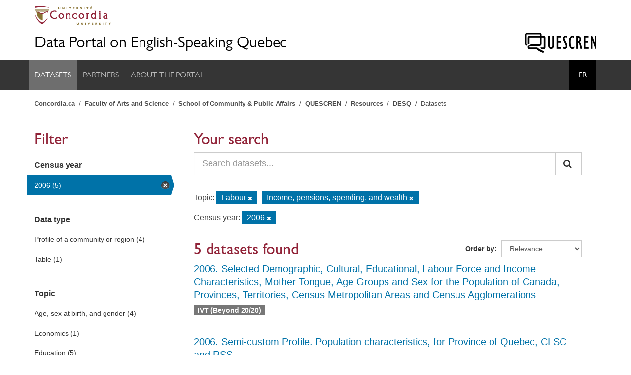

--- FILE ---
content_type: text/html; charset=utf-8
request_url: https://desq.quescren.ca/dataset/?topic=labour&census_year=2006&topic=income
body_size: 5089
content:
<!DOCTYPE html>
<!--[if IE 9]> <html lang="en" class="ie9"> <![endif]-->
<!--[if gt IE 8]><!--> <html lang="en"> <!--<![endif]-->
  <head>
    <meta charset="utf-8" />
      <meta name="generator" content="ckan 2.9.11" />
      <meta name="viewport" content="width=device-width, initial-scale=1.0">
    <title>Dataset - Data Portal on English-Speaking Quebec
</title>

    
    <link rel="shortcut icon" href="/images/favicon.ico" />
    
    
  
      
      
      
    
  

    


    
      
      
    

    
    <link href="/webassets/base/2471d0b8_main.css" rel="stylesheet"/>
<link href="/webassets/ckanext-scheming/728ec589_scheming_css.css" rel="stylesheet"/>
<link href="/webassets/ckanext-desq/911b7c64-desq.css" rel="stylesheet"/><style>
        .header-text-logo a {
  color: #fff;
}
      </style>
    
  </head>

  
  <body data-site-root="https://desq.quescren.ca/" data-locale-root="https://desq.quescren.ca/" >

    
    <div class="sr-only sr-only-focusable"><a href="#content">Skip to content</a></div>
  

  
    
        <div class="account-masthead">
            <div class="container">
                    <a class="concordia-logo-header" href="https://www.concordia.ca/" title="Concordia University"><img alt="Concordia University logo" src="/images/logo-concordia-university.png"></a>
                    <a class="quescren-logo-header" href="https://www.concordia.ca/artsci/scpa/quescren.html" title="QUESCREN"><img alt="QUESCREN logo" src="/images/logo-quescren-sm.png"></a>
                    <h1>
                        <a href="/">Data Portal on English-Speaking Quebec</a>
                    </h1>
                        <nav class="account not-authed" aria-label="Account">
                            <ul class="list-unstyled">
                            </ul>
                        </nav>
                
            </div>
        </div>
    <nav class="navbar navbar-static-top main-nav">
        <div class="container">
            <div class="navbar-right">
                <button data-target="#main-navigation-toggle" data-toggle="collapse" class="navbar-toggle collapsed" type="button" aria-label="expand or collapse" aria-expanded="false">
                    <span class="sr-only">Toggle navigation</span>
                    <span class="fa fa-bars"></span>
                </button>
            </div>
            <div class="collapse navbar-collapse" id="main-navigation-toggle">
                <ul class="nav navbar-nav">
                    <li class="active"><a href="/dataset/">Datasets</a></li><li><a href="/organization/">Partners</a></li><li><a href="/about">About the Portal</a></li>
                </ul>
                <ul class="nav navbar-nav navbar-right language-selector">
                    <li>
    <a href="/fr/dataset/?topic=labour&amp;census_year=2006&amp;topic=income" title="fr">Fr</a></li>
                </ul>
            </div>
        </div>
    </nav>

  
    <div class="main">
      <div id="content" class="container">
        
          
            <div class="flash-messages">
              
                
              
            </div>
          

          
            <div class="toolbar" role="navigation" aria-label="Breadcrumb">
              
    <ol class="breadcrumb">
        <li><a href="https://www.concordia.ca/">Concordia.ca</a></li>
<li><a href="https://www.concordia.ca/artsci.html">Faculty of Arts and Science</a></li>
<li><a href="https://www.concordia.ca/artsci/scpa.html">School of Community & Public Affairs</a></li>
<li><a href="https://www.concordia.ca/artsci/scpa/quescren.html">QUESCREN</a></li>
<li><a href="https://www.concordia.ca/artsci/scpa/quescren/resources.html">Resources</a></li>
        <li ><a href="/">DESQ</a></li>
            
  <li class="active"><a href="/dataset/">Datasets</a></li>

    </ol>

            </div>
          

          <div class="row wrapper">
            
            
            

            
              <aside class="secondary col-sm-3">
                
                
    <h2 class="filters-heading">Filter</h2>
    
  <div class="filters">
    <div>
      
        

    
    
	
	    
	    
		<section class="module module-narrow module-shallow">
		    
    <h3 class="module-heading">
        Census year
    </h3>

		    
            <nav aria-label="Census year">
                <ul class="list-unstyled nav nav-simple nav-facet">
                        <li class="nav-item active">
                            <a href="/dataset/?topic=labour&amp;topic=income">
                                <span class="item-label">2006</span>
                                <span class="item-count"> (5)</span>
                            </a>
                        </li>
                </ul>
            </nav>

            <p class="module-footer">
            </p>

		</section>
	    
	
    

      
        

    
    
	
	    
	    
		<section class="module module-narrow module-shallow">
		    
    <h3 class="module-heading">
        Data type
    </h3>

		    
            <nav aria-label="Data type">
                <ul class="list-unstyled nav nav-simple nav-facet">
                        <li class="nav-item">
                            <a href="/dataset/?topic=labour&amp;topic=income&amp;census_year=2006&amp;data_type=profile">
                                <span class="item-label">Profile of a community or region</span>
                                <span class="item-count"> (4)</span>
                            </a>
                        </li>
                        <li class="nav-item">
                            <a href="/dataset/?topic=labour&amp;topic=income&amp;census_year=2006&amp;data_type=table">
                                <span class="item-label">Table</span>
                                <span class="item-count"> (1)</span>
                            </a>
                        </li>
                </ul>
            </nav>

            <p class="module-footer">
            </p>

		</section>
	    
	
    

      
        

    
    
	
	    
	    
		<section class="module module-narrow module-shallow">
		    
    <h3 class="module-heading">
        Topic
    </h3>

		    
            <nav aria-label="Topic">
                <ul class="list-unstyled nav nav-simple nav-facet">
                        <li class="nav-item">
                            <a href="/dataset/?topic=labour&amp;topic=income&amp;census_year=2006&amp;topic=age_sex_gender">
                                <span class="item-label">Age, sex at birth, and gender</span>
                                <span class="item-count"> (4)</span>
                            </a>
                        </li>
                        <li class="nav-item">
                            <a href="/dataset/?topic=labour&amp;topic=income&amp;census_year=2006&amp;topic=economics">
                                <span class="item-label">Economics</span>
                                <span class="item-count"> (1)</span>
                            </a>
                        </li>
                        <li class="nav-item">
                            <a href="/dataset/?topic=labour&amp;topic=income&amp;census_year=2006&amp;topic=education">
                                <span class="item-label">Education</span>
                                <span class="item-count"> (5)</span>
                            </a>
                        </li>
                        <li class="nav-item">
                            <a href="/dataset/?topic=labour&amp;topic=income&amp;census_year=2006&amp;topic=ethnocultural_religious_diversity">
                                <span class="item-label">Ethnocultural and religious diversity</span>
                                <span class="item-count"> (1)</span>
                            </a>
                        </li>
                        <li class="nav-item">
                            <a href="/dataset/?topic=labour&amp;topic=income&amp;census_year=2006&amp;topic=families">
                                <span class="item-label">Families, households, and marital status</span>
                                <span class="item-count"> (3)</span>
                            </a>
                        </li>
                        <li class="nav-item">
                            <a href="/dataset/?topic=labour&amp;topic=income&amp;census_year=2006&amp;topic=housing">
                                <span class="item-label">Housing</span>
                                <span class="item-count"> (2)</span>
                            </a>
                        </li>
                        <li class="nav-item">
                            <a href="/dataset/?topic=labour&amp;topic=income&amp;census_year=2006&amp;topic=immigration">
                                <span class="item-label">Immigration, place of birth, and citizenship</span>
                                <span class="item-count"> (3)</span>
                            </a>
                        </li>
                        <li class="nav-item active">
                            <a href="/dataset/?topic=labour&amp;census_year=2006">
                                <span class="item-label">Income, pensions, spending, and wealth</span>
                                <span class="item-count"> (5)</span>
                            </a>
                        </li>
                        <li class="nav-item">
                            <a href="/dataset/?topic=labour&amp;topic=income&amp;census_year=2006&amp;topic=indigenous_peoples">
                                <span class="item-label">Indigenous peoples</span>
                                <span class="item-count"> (3)</span>
                            </a>
                        </li>
                        <li class="nav-item active">
                            <a href="/dataset/?topic=income&amp;census_year=2006">
                                <span class="item-label">Labour</span>
                                <span class="item-count"> (5)</span>
                            </a>
                        </li>
                        <li class="nav-item">
                            <a href="/dataset/?topic=labour&amp;topic=income&amp;census_year=2006&amp;topic=official_language_spoken">
                                <span class="item-label">Language — First official language spoken</span>
                                <span class="item-count"> (5)</span>
                            </a>
                        </li>
                        <li class="nav-item">
                            <a href="/dataset/?topic=labour&amp;topic=income&amp;census_year=2006&amp;topic=language_knowledge">
                                <span class="item-label">Language — Knowledge of languages</span>
                                <span class="item-count"> (3)</span>
                            </a>
                        </li>
                        <li class="nav-item">
                            <a href="/dataset/?topic=labour&amp;topic=income&amp;census_year=2006&amp;topic=language_home">
                                <span class="item-label">Language — Language at home</span>
                                <span class="item-count"> (3)</span>
                            </a>
                        </li>
                        <li class="nav-item">
                            <a href="/dataset/?topic=labour&amp;topic=income&amp;census_year=2006&amp;topic=language_work">
                                <span class="item-label">Language — Language at work</span>
                                <span class="item-count"> (1)</span>
                            </a>
                        </li>
                        <li class="nav-item">
                            <a href="/dataset/?topic=labour&amp;topic=income&amp;census_year=2006&amp;topic=mother_tongue">
                                <span class="item-label">Language — Mother tongue</span>
                                <span class="item-count"> (3)</span>
                            </a>
                        </li>
                        <li class="nav-item">
                            <a href="/dataset/?topic=labour&amp;topic=income&amp;census_year=2006&amp;topic=mobility_migration">
                                <span class="item-label">Mobility and migration</span>
                                <span class="item-count"> (3)</span>
                            </a>
                        </li>
                        <li class="nav-item">
                            <a href="/dataset/?topic=labour&amp;topic=income&amp;census_year=2006&amp;topic=population">
                                <span class="item-label">Population and demography</span>
                                <span class="item-count"> (4)</span>
                            </a>
                        </li>
                </ul>
            </nav>

            <p class="module-footer">
            </p>

		</section>
	    
	
    

      
        

    
    
	
	    
	    
		<section class="module module-narrow module-shallow">
		    
    <h3 class="module-heading">
        Geographical area
    </h3>

		    
            <nav aria-label="Geographical area">
                <ul class="list-unstyled nav nav-simple nav-facet">
                        <li class="nav-item">
                            <a href="/dataset/?topic=labour&amp;topic=income&amp;census_year=2006&amp;geo_area=cd">
                                <span class="item-label">Census division (CD)</span>
                                <span class="item-count"> (1)</span>
                            </a>
                        </li>
                        <li class="nav-item">
                            <a href="/dataset/?topic=labour&amp;topic=income&amp;census_year=2006&amp;geo_area=cma_ca_miz">
                                <span class="item-label">Census metropolitan area (CMA), census agglomeration (CA), or census metropolitan influenced zone (MIZ)</span>
                                <span class="item-count"> (1)</span>
                            </a>
                        </li>
                        <li class="nav-item">
                            <a href="/dataset/?topic=labour&amp;topic=income&amp;census_year=2006&amp;geo_area=csd">
                                <span class="item-label">Census subdivision (CSD)</span>
                                <span class="item-count"> (1)</span>
                            </a>
                        </li>
                        <li class="nav-item">
                            <a href="/dataset/?topic=labour&amp;topic=income&amp;census_year=2006&amp;geo_area=rss">
                                <span class="item-label">Health Region (RSS)</span>
                                <span class="item-count"> (3)</span>
                            </a>
                        </li>
                        <li class="nav-item">
                            <a href="/dataset/?topic=labour&amp;topic=income&amp;census_year=2006&amp;geo_area=clsc">
                                <span class="item-label">Local community services centre (CLSC)</span>
                                <span class="item-count"> (3)</span>
                            </a>
                        </li>
                        <li class="nav-item">
                            <a href="/dataset/?topic=labour&amp;topic=income&amp;census_year=2006&amp;geo_area=pr">
                                <span class="item-label">Province or territory (PR)</span>
                                <span class="item-count"> (5)</span>
                            </a>
                        </li>
                </ul>
            </nav>

            <p class="module-footer">
            </p>

		</section>
	    
	
    

      
        

    
    
	
	    
	    
		<section class="module module-narrow module-shallow">
		    
    <h3 class="module-heading">
        Format
    </h3>

		    
            <nav aria-label="Format">
                <ul class="list-unstyled nav nav-simple nav-facet">
                        <li class="nav-item">
                            <a href="/dataset/?topic=labour&amp;topic=income&amp;census_year=2006&amp;res_format=IVT+%28Beyond+20%2F20%29">
                                <span class="item-label">IVT (Beyond 20/20)</span>
                                <span class="item-count"> (5)</span>
                            </a>
                        </li>
                </ul>
            </nav>

            <p class="module-footer">
            </p>

		</section>
	    
	
    

      
        

    
    
	
	    
	    
		<section class="module module-narrow module-shallow">
		    
    <h3 class="module-heading">
        Language of dataset
    </h3>

		    
            <nav aria-label="Language of dataset">
                <ul class="list-unstyled nav nav-simple nav-facet">
                        <li class="nav-item">
                            <a href="/dataset/?topic=labour&amp;topic=income&amp;census_year=2006&amp;language=en">
                                <span class="item-label">English</span>
                                <span class="item-count"> (5)</span>
                            </a>
                        </li>
                        <li class="nav-item">
                            <a href="/dataset/?topic=labour&amp;topic=income&amp;census_year=2006&amp;language=fr">
                                <span class="item-label">French</span>
                                <span class="item-count"> (5)</span>
                            </a>
                        </li>
                </ul>
            </nav>

            <p class="module-footer">
            </p>

		</section>
	    
	
    

      
        

    
    
	
	    
	    
		<section class="module module-narrow module-shallow">
		    
    <h3 class="module-heading">
        License
    </h3>

		    
            <nav aria-label="License">
                <ul class="list-unstyled nav nav-simple nav-facet">
                        <li class="nav-item">
                            <a href="/dataset/?topic=labour&amp;topic=income&amp;census_year=2006&amp;license=ca-statcan-ol-lo">
                                <span class="item-label">Statistics Canada Open Licence</span>
                                <span class="item-count"> (5)</span>
                            </a>
                        </li>
                </ul>
            </nav>

            <p class="module-footer">
            </p>

		</section>
	    
	
    

      
        

    
    
	
	    
	    
		<section class="module module-narrow module-shallow">
		    
    <h3 class="module-heading">
        Contributing DESQ Partners
    </h3>

		    
            <nav aria-label="Contributing DESQ Partners">
                <ul class="list-unstyled nav nav-simple nav-facet">
                        <li class="nav-item">
                            <a href="/dataset/?topic=labour&amp;topic=income&amp;census_year=2006&amp;organization=chssn">
                                <span class="item-label">Community Health and Social Services Network (CHSSN)</span>
                                <span class="item-count"> (5)</span>
                            </a>
                        </li>
                </ul>
            </nav>

            <p class="module-footer">
            </p>

		</section>
	    
	
    

      
    </div>
    <a class="close no-text hide-filters"><i class="fa fa-times-circle"></i><span class="text">close</span></a>
  </div>


              </aside>
            

            
              <div class="primary col-sm-9 col-xs-12" role="main">
                
                
  <section class="module">
    <div class="module-content">
      
        
      
      
        <h2 class="search-heading">Your search</h1>







<form id="dataset-search-form" class="search-form" method="get" data-module="select-switch">
        <div class="input-group search-input-group">
            <input aria-label="Search datasets..." id="field-giant-search" type="text" class="form-control input-lg" name="q" value="" autocomplete="off" placeholder="Search datasets...">
                <div class="input-group-btn">
                    <button class="btn btn-default btn-lg" type="submit" value="search" aria-label="Submit"><i class="fa fa-search"></i></button>
                </div>
        </div><span>
  
  

  
  
  
  <input type="hidden" name="topic" value="labour" />
  
  
  
  
  
  <input type="hidden" name="topic" value="income" />
  
  
  
  
  
  <input type="hidden" name="census_year" value="2006" />
  
  
  
  </span>
            <div class="filter-list">
                    <div class="filter-list-facet">
                        <span class="facet">Topic:</span>
                            <span class="filtered pill">
                                        Labour
                                <a href="/dataset/?topic=income&amp;census_year=2006" class="remove" title="Remove"><i class="fa fa-times"></i></a>
                            </span>
                            <span class="filtered pill">
                                        Income, pensions, spending, and wealth
                                <a href="/dataset/?topic=labour&amp;census_year=2006" class="remove" title="Remove"><i class="fa fa-times"></i></a>
                            </span>
                    </div>
                    <div class="filter-list-facet">
                        <span class="facet">Census year:</span>
                            <span class="filtered pill">
                                        2006
                                <a href="/dataset/?topic=labour&amp;topic=income" class="remove" title="Remove"><i class="fa fa-times"></i></a>
                            </span>
                    </div>
            </div>
            <a class="show-filters btn btn-default">Filter</a>
            <div class="form-select form-group control-order-by">
                <label for="field-order-by">Order by</label>
                <select id="field-order-by" name="sort" class="form-control">
                            <option value="score desc, metadata_modified desc" selected="selected">Relevance</option>
                            <option value="sort_title asc">Name Ascending</option>
                            <option value="sort_title desc">Name Descending</option>
                            <option value="metadata_modified desc">Last Modified</option>
                </select>
                    <button class="btn btn-default js-hide" type="submit">Go</button>
            </div>
            <h2 class="search-heading">

  
  
  
  

5 datasets found</h2>
</form>

      
        

  
    <ul class="dataset-list list-unstyled">
    	
	      
	        






  <li class="dataset-item">
    
      <div class="dataset-content">
        
    <h3 class="dataset-heading">
            <a href="/dataset/chssn-2006-97-555-xcb2006053">2006. Selected Demographic, Cultural, Educational, Labour Force and Income Characteristics, Mother Tongue, Age Groups and Sex for the Population of Canada, Provinces, Territories, Census Metropolitan Areas and Census Agglomerations</a>
    </h3>

        
          
        
        

      </div>
      
        
          
            <ul class="dataset-resources list-unstyled">
              
    
        <li><span class="label label-default">IVT (Beyond 20/20)</span></li>
    

            </ul>
          
        
      
    
  </li>

	      
	        






  <li class="dataset-item">
    
      <div class="dataset-content">
        
    <h3 class="dataset-heading">
            <a href="/dataset/chssn-2006-co-0973-psp">2006. Semi-custom Profile. Population characteristics, for Province of Quebec, CLSC and RSS </a>
    </h3>

        
          
        
        
        <div>20% sample data.</div>

      </div>
      
        
          
            <ul class="dataset-resources list-unstyled">
              
    
        <li><span class="label label-default">IVT (Beyond 20/20)</span></li>
    

            </ul>
          
        
      
    
  </li>

	      
	        






  <li class="dataset-item">
    
      <div class="dataset-content">
        
    <h3 class="dataset-heading">
            <a href="/dataset/chssn-2006-co-0973-table1">2006. Semi-custom Profile. Population characteristics, for Province of Quebec, CLSC and RSS </a>
    </h3>

        
          
        
        
        <div>20% sample data.</div>

      </div>
      
        
          
            <ul class="dataset-resources list-unstyled">
              
    
        <li><span class="label label-default">IVT (Beyond 20/20)</span></li>
    

            </ul>
          
        
      
    
  </li>

	      
	        






  <li class="dataset-item">
    
      <div class="dataset-content">
        
    <h3 class="dataset-heading">
            <a href="/dataset/chssn-2006-97-555-xcb2006059">2006. Selected Demographic, Cultural, Educational, Labour Force and Income Characteristics, First Official Language Spoken, Age Groups and Sex for the Population of Canada, Provinces, Territories, Census Divisions and Census Subdivisions</a>
    </h3>

        
          
        
        
        <div>20% sample data.</div>

      </div>
      
        
          
            <ul class="dataset-resources list-unstyled">
              
    
        <li><span class="label label-default">IVT (Beyond 20/20)</span></li>
    

            </ul>
          
        
      
    
  </li>

	      
	        






  <li class="dataset-item">
    
      <div class="dataset-content">
        
    <h3 class="dataset-heading">
            <a href="/dataset/chssn-2006-co-0973-table8">2006. Population 15 years and over by Occupation, Income Groups and Status, Highest certificate, diploma or degree, Age groups, Sex, for Province of Quebec, CLSC and RSS</a>
    </h3>

        
          
        
        
        <div>20% sample data.</div>

      </div>
      
        
          
            <ul class="dataset-resources list-unstyled">
              
    
        <li><span class="label label-default">IVT (Beyond 20/20)</span></li>
    

            </ul>
          
        
      
    
  </li>

	      
	    
    </ul>
  

      
    </div>

    
      
    
  </section>

  


              </div>
            
          </div>
        
      </div>
    </div>
  
    <footer class="main-footer">
    <div class="text-center footer-section footer-sponsors">
        <p>The Data Portal on English-Speaking Quebec (DESQ) is a&nbsp;project&nbsp;of:</p>
        <p>
            <a target="_blank" href="https://www.concordia.ca/artsci/scpa/quescren.html" title="QUESCREN">
                <img width="210" height="59" src="/images/logo-quescren.png" alt="QUESCREN">
            </a>
        </p>
        <p class="mb-0">DESQ is&nbsp;funded&nbsp;by:</p>
        <p class="mb-0">
            <a target="_blank" href="https://www.quebec.ca/en/government/departments-and-agencies/srqea" title="Secrétariat aux relations avec les Québécois d’expression anglaise">
                <img width="280" height="119" src="/images/logo-srqea.svg" alt="Secrétariat aux relations avec les Québécois d’expression anglaise">
            </a>
        </p>
        <p>QUESCREN thanks its partners:</p>
        <p class="mb-0"><strong><a target="_blank" href="https://www.canada.ca/en/canadian-heritage.html">Canadian Heritage</a></strong></p>
        <p class="mb-0"><strong><a target="_blank" href="https://icrml.ca/en/">Canadian Institute for Research on Linguistic Minorities</a></strong></p>
        <p><strong><a target="_blank" href="https://www.concordia.ca/">Concordia University</a></strong></p>
    </div>
    <div class="text-center footer-section footer-attribution">
        Powered by <a target="_blank" href="http://ckan.org">CKAN</a>
    </div>
</footer>
  
  
  
  
  
    

      

    
    
    <link href="/webassets/vendor/f3b8236b_select2.css" rel="stylesheet"/>
<link href="/webassets/vendor/0b01aef1_font-awesome.css" rel="stylesheet"/>
    <script src="/webassets/vendor/d8ae4bed_jquery.js" type="text/javascript"></script>
<script src="/webassets/vendor/fb6095a0_vendor.js" type="text/javascript"></script>
<script src="/webassets/vendor/580fa18d_bootstrap.js" type="text/javascript"></script>
<script src="/webassets/base/15a18f6c_main.js" type="text/javascript"></script>
<script src="/webassets/base/2448af8b_ckan.js" type="text/javascript"></script>
  </body>
</html>

--- FILE ---
content_type: text/css; charset=utf-8
request_url: https://desq.quescren.ca/webassets/ckanext-desq/911b7c64-desq.css
body_size: 12486
content:
/* Fonts */
@font-face {
  font-family: 'GillSansMTPro';
  src:url('/webfonts/gillsansmtpro-book-webfont.woff') format('woff'),
      url('/webfonts/gillsansmtpro-book-webfont.ttf') format('truetype'),
      url('/webfonts/gillsansmtpro-book-webfont.svg#GillSansMTProBook') format('svg');
  font-weight: normal;
  font-style: normal;
  font-display: swap;
}
@font-face {
  font-family: 'GillSansMTPro';
  src:url('/webfonts/gillsansmtpro-bookitalic-webfont.woff') format('woff'),
      url('/webfonts/gillsansmtpro-bookitalic-webfont.ttf') format('truetype'),
      url('/webfonts/gillsansmtpro-bookitalic-webfont.svg#GillSansMTProBookItalic') format('svg');
  font-weight: normal;
  font-style: italic;
  font-display: swap;
}
@font-face {
  font-family: 'GillSansMTPro';
  src:url('/webfonts/gillsansmtpro-bold-webfont.woff') format('woff'),
      url('/webfonts/gillsansmtpro-bold-webfont.ttf') format('truetype'),
      url('/webfonts/gillsansmtpro-bold-webfont.svg#GillSansMTProBold') format('svg');
  font-weight: bold;
  font-style: normal;
  font-display: swap;
}
@font-face {
  font-family: 'GillSansMTPro';
  src:url('/webfonts/gillsansmtpro-bolditalic-webfont.woff') format('woff'),
      url('/webfonts/gillsansmtpro-bolditalic-webfont.ttf') format('truetype'),
      url('/webfonts/gillsansmtpro-bolditalic-webfont.svg#GillSansMTProBoldItalic') format('svg');
  font-weight: bold;
  font-style: italic;
  font-display: swap;
}
@font-face {
  font-family: 'GillSansMTPro-Medium';
  src:url('/webfonts/gillsansmtpro-medium-webfont.woff') format('woff'),
      url('/webfonts/gillsansmtpro-medium-webfont.ttf') format('truetype'),
      url('/webfonts/gillsansmtpro-medium-webfont.svg#GillSansMTProMedium') format('svg');
  font-weight: normal;
  font-style: normal;
  font-display: swap;
}
@font-face {
  font-family: 'GillSansMTPro-Medium';
  src:url('/webfonts/gillsansmtpro-mediumitalic-webfont.woff') format('woff'),
      url('/webfonts/gillsansmtpro-mediumitalic-webfont.ttf') format('truetype'),
      url('/webfonts/gillsansmtpro-mediumitalic-webfont.svg#GillSansMTProMediumItalic') format('svg');
  font-weight: normal;
  font-style: italic;
  font-display: swap;
}
@font-face {
  font-family: 'GillSansMTPro-Medium';
  src:url('/webfonts/gillsansmtpro-bold-webfont.woff') format('woff'),
      url('/webfonts/gillsansmtpro-bold-webfont.ttf') format('truetype'),
      url('/webfonts/gillsansmtpro-bold-webfont.svg#GillSansMTProBold') format('svg');
  font-weight: bold;
  font-style: normal;
  font-display: swap;
}
@font-face {
  font-family: 'GillSansMTPro-Medium';
  src:url('/webfonts/gillsansmtpro-bolditalic-webfont.woff') format('woff'),
      url('/webfonts/gillsansmtpro-bolditalic-webfont.ttf') format('truetype'),
      url('/webfonts/gillsansmtpro-bolditalic-webfont.svg#GillSansMTProBoldItalic') format('svg');
  font-weight: bold;
  font-style: italic;
  font-display: swap;
}

/* Base elements */

html {
  font-size: 16px;
}
body {
  font-family: Arial, Helvetica, "Helvetica Neue", sans-serif;
  font-size: inherit;
  background: #fff;
}
h1,
h2,
h3,
h4,
h5,
h6,
.h1,
.h2,
.h3,
.h4,
.h5,
.h6 {
  font-family: "GillSansMTPro-Medium", Arial, Helvetica, "Helvetica Neue", sans-serif;
  font-weight: normal;
}
h1,
.h1 {
  font-size: 2.5rem;
  margin-top: 1.25rem;
  margin-bottom: .625rem;
  color: #912338;
}
h2,
.h2 {
  font-size: 2rem;
  margin-top: 1.25rem;
  margin-bottom: .625rem;
}
h3
.h3 {
  font-size: 1.5rem;
  margin-top: 1.25rem;
  margin-bottom: .625rem;
}
h4,
.h4 {
  font-size: 1.125rem;
  margin-top: .625rem;
  margin-bottom: .625rem;
}
h5,
.h5 {
  font-size: .875rem;
  margin-top: .625rem;
  margin-bottom: .625rem;
}
h6,
.h6 {
  margin-top: .75rem;
  margin-bottom: .625rem;
}
a {
  color: #0072a8;  /* Replaces #206b82 */
}
p {
  margin: 0 0 1em;
}
dd {
  margin-bottom: 1em;
}
.mb-0 {
  margin-bottom: 0;
}
.mt-3 {
  margin-top: 1em;
}
.lead {
  font-size: 1rem;
}
@media (min-width: 768px) {
  .lead {
    font-size: 1.25rem;
  }
}
blockquote {
  font-size: 1rem;
}
code,
kbd,
pre {
  font-size: .875rem;
  border-radius: 0;
}
legend {
  font-size: 1.25rem;
}
output {
  font-size: .875rem;
}
.small {
  font-size: .875em;
}
.accent {
  color: #912338;
}
.fw-bold {
  font-weight: bold;
}

/* Layout elements */

.main,
.home-main {
  padding-top: .85rem;
  background: #fff;
}
@media (min-width: 768px) {
  .main {
    padding-top: .85rem;
  }
}
.hero {
  background: #fff;
}
.box,
.jumbotron,
.panel,
.panel-heading,
.panel-footer,
.well,
.well-sm,
.well-lg,
.modal-content {
  border-radius: 0 !important;
}

/* Buttons */

.btn,
.btn-xs,
.btn-sm,
.btn-lg {
  border-radius: 0 !important;
}
.btn-primary {
  background-color: #0072a8;  /* Replaces #206b82 */
}
.btn-primary .badge {
  color: #0072a8;  /* Replaces #206b82 */
}
.btn-link {
  color: #0072a8;  /* Replaces #206b82 */
}

/* Other controls */

.control-large input,
.dropdown-menu,
.editor textarea,
.editor .editor-info-block,
.form-control,
.input-sm,
.input-lg,
.input-group-addon,
.select2-container,
.select2-drop,
.select2-choice,
.select2-choices {
  border-radius: 0 !important;
}

/* Other elements */

.list-spaced li {
  margin-top: .5em;
}
.list-spaced li:first-child {
  margin-top: 0;
}
.alert,
.error-block {
  border-radius: 0 !important;
}
.tooltip,
.popover {
  font-family: Arial, Helvetica, "Helvetica Neue", sans-serif;
}
.tooltip-inner,
.popover,
.popover-title {
  border-radius: 0 !important;
}
.wrapper {
  border: 0;
  border-radius: 0;
  box-shadow: none;
}
@media (min-width: 768px) {
  .wrapper:before {
    border: 0;
  }
}
.label-primary {
  background-color: #0072a8;  /* Replaces #206b82 */
}
.label {
  font-size: .875rem;
  border-radius: 0;
  padding: .2em .6em;
}

/* Header and main navigation */

.main-nav {
  margin: 0;
  border: 0;
  font-family: "GillSansMTPro", Arial, Helvetica, "Helvetica Neue", sans-serif;
  font-size: initial;
  color: #fff;
  background: #353535;
}
.main-nav .navbar-nav {
  margin: 0 0 0 -15px;
  padding-left: 3px;
}
.main-nav .navbar-right {
  margin-right: 0;
}
.main-nav .navbar-collapse {
  border-top: 0;
}
.main-nav li > a {
  padding: 20px 12px;
  color: #bcbcbc;
  background: transparent;
  text-transform: uppercase;
}
.main-nav li.active > a {
  color: #fff !important;
  background: #6e6e6e;
}
.main-nav li > a:hover,
.main-nav li > a:focus {
  color: #4b4b4b !important;
  background: #fff;
}
.main-nav .language-selector li > a {
  padding: 20px;
  color: #fff;
  background: #000;
}
.main-nav .language-selector li > a:hover,
.main-nav .language-selector li > a:focus {
  color: #fff !important;
  background: #1d1d1d;
}
.account-masthead {
  padding-top: .75rem;
  color: #000;
  background: #fff;
}
.account-masthead h1 {
  font-family: "GillSansMTPro", Arial, Helvetica, "Helvetica Neue", sans-serif;
  font-size: 2rem;
  margin-top: .75rem;
  margin-bottom: .75rem;
}
.account-masthead a {
  color: #000;
  text-decoration: none;
}
.account-masthead .container {
  position: relative;
}
.account-masthead .account {
  position: absolute;
  top: 0;
  right: 15px;
}
.account-masthead .account ul li a {
  color: #000;
}
.concordia-logo-header {
  display: block;
}
.concordia-logo-header img {
  width: 155px;
  height: 38px;
}
.quescren-logo-header {
  display: none;
}
@media (min-width: 768px) {
  .quescren-logo-header {
    display: block;
    float: right;
    margin: 1rem 0 0 2rem;
  }
}

/* Breadcrumb */

.breadcrumb {
  border-radius: 0;
}
.toolbar .breadcrumb {
  font-size: .8125rem;
  font-weight: bold;
  color: #4b4b4b;
}
.toolbar .breadcrumb a {
  color: #4b4b4b;
}
.toolbar .breadcrumb .active a {
  font-weight: normal;
}
.toolbar .breadcrumb > li + li:before {
  padding: 0 4px;
  font-weight: normal;
  color: #4b4b4b;
}

/* Footer */

.main-footer {
  font-family: "GillSansMTPro", Arial, Helvetica, "Helvetica Neue", sans-serif;
}
.footer-section {
  padding: 1rem;
}
.footer-sponsors {
  color: #212529;
  background: #f2f2f2;
}
.footer-sponsors a {
  color: #212529;
}
.footer-sponsors a:hover {
  color: #000;
}
.footer-attribution {
  color: rgb(255,255,255,0.8);
  background: #912338;
}
.footer-attribution a {
  color: rgb(255,255,255,0.8);
}
.footer-attribution a:hover {
  color: #fff;
}

/* Navigation/selection elements */

.navbar,
.navbar-toggle,
.navbar-toggle .icon-bar {
  border-radius: 0;
}
.nav > li > a:hover,
.nav > li > a:focus {
  color: #0072a8;
}
.nav-simple > li,
.nav-aside > li {
  border-bottom: 0;
}
.nav-item.active > a span,
.nav-aside li.active a span {
  white-space: initial;
  overflow: initial;
}
.nav-item.active > a,
.nav-item.active > a:hover,
.nav-aside li.active a,
.nav-aside li.active a:hover {
  background-color: #0072a8;  /* Replaces #647A82 */
}
@media (min-width: 768px) {
  .nav-item.active > a:before,
  .nav-aside li.active a:before {
    border-left-color: #0072a8;  /* Replaces #647A82 */
  }
}
.nav-tabs-justified > li > a,
.nav-pills > li > a {
  border-radius: 0;
}
.pill {
  background-color: #0072a8;  /* Replaces #4e5f65 */
  border-radius: 0;
}

/* Modules */

.secondary .module {
  margin-top: 1rem;
}
.module-heading {
  border: 0;
  border-radius: 0 !important;
  font-family: Arial, Helvetica, "Helvetica Neue", sans-serif;
  font-size: 1rem;
  font-weight: bold;
  background-color: inherit;
}
.module-footer {
  border-top: 0;
}
.module-item,
.module-resource {
  border-radius: 0;
}

/* Facets */

.filters .module-content.empty {
  font-size: .875rem;
}
.filters-heading {
  padding-left: 15px;
  padding-right: 15px;
  margin-top: 30px;
  line-height: 1.1;
  color: #912338;
}
@media (max-width: 767px) {
  .filters-heading {
    display: none;
  }
}

/* Pagination */

.pagination {
  border-radius: 0;
}
.pagination-wrapper {
  border-top: 0;
}
.pagination > li > a,
.pagination > li > span {
  border-radius: 0 !important;
  color: #0072a8;  /* Replaces #206b82 */
}
.pagination > .active > a,
.pagination > .active > span,
.pagination > .active > a:hover,
.pagination > .active > span:hover,
.pagination > .active > a:focus,
.pagination > .active > span:focus {
  background-color: #0072a8;  /* Replaces #206b82 */
  border-color: #0072a8;
}

/* Search */

.module .search-heading {
  margin-top: 30px;
  line-height: 1.1;
  color: #912338;
}
.module .search-heading:first-child {
  margin-top: 0;
}
.filter-list-facet {
  margin-top: .5rem;
}
.search-form {
  margin-bottom: 0;
  padding-bottom: 0;
  border-bottom: 0;
}
.search-form .filter-list {
  margin-top: 0;
  margin-bottom: 30px;
}
.search-form .search-input-group {
  margin-bottom: 30px;
}
.search-form .control-order-by {
  float: right;
  margin-top: 0;
  margin-bottom: 0;
}

/* Dataset, organization search */

.dataset-heading,
.organization-heading {
  font-family: Arial, Helvetica, "Helvetica Neue", sans-serif;
  font-size: 1.25rem;
}
.dataset-heading a {
  color: #0072a8;
}
.dataset-item {
  border-bottom: 0;
}

/* Dataset page */

.additional-info .table thead {
  display: none;
}
.additional-info .table tbody tr th,
.additional-info .table tbody tr td {
  border-top: 0;
}
.page-header-dataset,
.page-header-organization {
  border-bottom: 0;
  background: transparent;
}
.dataset-label {
  text-align: right;
  width: 40% !important;
}
.dataset-details {
  width: auto !important;
}
.dataset-details p:last-child {
  margin-bottom: 0;
}
@media (min-width: 992px) {
  .dataset-label {
    width: 30% !important;
  }
  .dataset-details {
    width: auto !important;
  }
}
.dataset-details dl {
  margin-bottom: 0;
}
.dataset-details dd {
  margin-top: 1em;
  margin-bottom: 0;
}
.dataset-details dt {
  margin-top: 1em;
  margin-bottom: 0;
}
.dataset-details dt:first-child {
  margin-top: 0;
}
.dataset-details__citation {
  display: inline-block;
  border: 1px solid #ccc;
  padding: 10px;
}

/* Context info (in dataset sidebar). */

.context-info h2.heading {
  font-family: Arial, Helvetica, "Helvetica Neue", sans-serif;
  font-size: 1.125rem;
  line-height: 1.1;
  color: #000;
}

/* Resource list */

.resource-list {
  margin-top: 0;
  margin-bottom: 0;
}
.resource-item {
  padding: 10px;
  background-color: #eee;
}
.resource-item-heading {
  font-size: 1rem;
  font-weight: bold;
}
.resource-item-actions {
  float: right;
}

/* Media grid */

.media-grid {
  border: 0;
  margin-left: -15px;
  background: none;
}
.media-item {
  width: calc(50% - 15px); /* Double the default width */
  border-radius: 0;
}
.media-view,
.media-image,
.media-overlay .media-heading {
  border-radius: 0;
}


--- FILE ---
content_type: image/svg+xml; charset=utf-8
request_url: https://desq.quescren.ca/images/logo-srqea.svg
body_size: 37208
content:
<?xml version="1.0" encoding="utf-8"?>
<!-- Generator: Adobe Illustrator 24.2.1, SVG Export Plug-In . SVG Version: 6.00 Build 0)  -->
<svg version="1.1" id="Signature" xmlns="http://www.w3.org/2000/svg" xmlns:xlink="http://www.w3.org/1999/xlink" x="0px" y="0px"
	 viewBox="0 0 248.445 106.171" style="enable-background:new 0 0 248.445 106.171;" xml:space="preserve">
<style type="text/css">
	.st0{fill-rule:evenodd;clip-rule:evenodd;fill:none;}
	.st1{fill-rule:evenodd;clip-rule:evenodd;}
	.st2{fill-rule:evenodd;clip-rule:evenodd;fill:#FFFFFF;}
</style>
<g>
	<g>
		<rect class="st0" width="248.445" height="106.171"/>
	</g>
</g>
<g>
	<g>
		<g>
			<path d="M102.984,82.128l-0.002-13.111h-0.1c-0.465,0.43-2.189,0.465-2.918,0.465h-1.268v0.105
				c1.465,0.9,1.264,2.227,1.264,3.879l0.002,5.549c0,2.775-2.725,4.721-4.92,4.721c-2.896,0-4.096-2.055-4.096-5.369v-9.35h-0.1
				c-0.467,0.43-2.199,0.465-2.932,0.465h-1.254v0.107c1.461,0.898,1.264,2.225,1.264,3.877v5.529c0,5.063,2.195,7.467,6.119,7.467
				c2.326,0,4.719-0.826,5.918-2.799v2.391h4.283v-0.105C102.783,85.118,102.984,83.784,102.984,82.128z"/>
			<path d="M109.629,75.116c0.4-2.252,2.064-3.682,4.293-3.682c2.396,0,3.926,1.182,4.293,3.682H109.629z M121.709,77.206
				c0.131-4.627-2.965-8.117-7.488-8.117c-4.957,0-8.316,3.598-8.316,8.588c0,5.029,3.891,8.857,9.549,8.857
				c1.564,0,3.162-0.248,4.592-0.891l1.664-3.373h-0.102c-1.529,1.301-3.459,1.916-5.457,1.916c-3.758,0-6.588-2.568-6.654-6.98
				H121.709z"/>
			<path d="M124.35,61.401c0.797,0,2.422-0.051,2.914-0.535h0.098v22.707c0.893,0.25,1.82,0.43,2.746,0.43
				c3.635,0,5.719-2.543,5.719-6.088c0-3.477-1.619-6.16-4.959-6.16c-1.057,0-1.883,0.285-2.777,0.787l1.785-3.059
				c0.76-0.287,1.555-0.394,2.348-0.394c3.771,0,6.977,3.273,6.977,8.182c0,5.621-3.803,9.258-9.82,9.258
				c-2.248,0-4.406-0.396-6.035-0.65v-0.107c1.098-0.504,0.998-1.695,0.998-2.879V66.386c0-1.658,0.201-3.977-1.23-4.877v-0.107
				H124.35z"/>
			<path d="M145.105,75.116c0.402-2.252,2.062-3.682,4.295-3.682c2.396,0,3.926,1.182,4.293,3.682H145.105z M157.186,77.206
				c0.137-4.627-2.961-8.117-7.486-8.117c-4.961,0-8.318,3.598-8.318,8.588c0,5.029,3.893,8.857,9.549,8.857
				c1.566,0,3.164-0.248,4.594-0.891l1.662-3.373h-0.098c-1.531,1.301-3.461,1.916-5.459,1.916c-3.762,0-6.588-2.568-6.654-6.98
				H157.186z"/>
			<path d="M172.07,73.2h-0.1c-0.967-1.188-2.563-1.766-4.061-1.766c-3.227,0-5.555,2.451-5.555,5.873
				c0,4.143,3.225,6.879,6.92,6.879c1.697,0,3.56-0.721,4.857-1.766h0.102l-1.729,3.4c-1.402,0.57-2.932,0.713-4.398,0.713
				c-5.123,0-9.127-3.607-9.127-8.291c0-6.193,4.473-9.154,9.494-9.154c1.201,0,2.432,0.141,3.596,0.426V73.2z"/>
			<path class="st1" d="M117.557,66.116c0-1.674,0-3.604,0-3.604c-2.18,0.979-4.205,2.807-5.559,4.586v1.402
				C115.236,66.319,117.557,66.218,117.557,66.116z"/>
			<path d="M72.965,84.058c-5.023,0-8.52-5.67-8.52-10.486c0-0.049,0-0.494,0-0.541c0.064-4.666,3.084-9.043,8.355-9.043
				c5.547,0,8.406,5.248,8.451,10.219c0,0.039,0,0.477,0,0.518C81.252,80.021,77.959,84.058,72.965,84.058z M90.191,89.567
				c-3.713,0.607-7.277-0.563-11.068-4.898c3.66-1.838,5.924-6.414,5.924-10.666c0-0.043,0-0.486,0-0.527
				C84.98,66.198,79.518,61.394,73,61.394c-6.529,0-12.299,5.002-12.348,12.334c0,0.033,0,0.461,0,0.49
				c0,7.137,5.291,12.432,11.781,12.432c0.932,0,1.832-0.142,2.729-0.359c4.25,3.982,8.039,5.678,11.312,5.283
				c1.555-0.186,3.193-0.805,4.18-2.084L90.191,89.567z"/>
		</g>
	</g>
	<g>
		<g>
			<path d="M27.133,20.559L26.6,22.232c-0.62-0.281-1.27-0.421-1.947-0.421c-1.058,0-1.587,0.293-1.587,0.88
				c0,0.298,0.289,0.579,0.868,0.843c0.876,0.397,1.413,0.669,1.612,0.818c0.579,0.43,0.868,1.004,0.868,1.724
				c0,1.042-0.426,1.835-1.277,2.381c-0.719,0.471-1.629,0.707-2.728,0.707c-1.034,0-1.992-0.157-2.877-0.471l0.496-1.773
				c0.711,0.355,1.389,0.533,2.034,0.533c0.471,0,0.872-0.066,1.203-0.199c0.463-0.19,0.694-0.483,0.694-0.88
				c0-0.388-0.285-0.71-0.856-0.967c-0.992-0.438-1.529-0.682-1.612-0.732c-0.57-0.396-0.856-0.963-0.856-1.699
				c0-0.917,0.389-1.632,1.166-2.145c0.67-0.438,1.488-0.657,2.455-0.657C25.479,20.174,26.438,20.302,27.133,20.559z"/>
			<path d="M33.94,26.35h-4.576c0.083,0.917,0.628,1.376,1.637,1.376c0.711,0,1.434-0.161,2.17-0.483l-0.248,1.575
				c-0.769,0.24-1.554,0.36-2.356,0.36c-0.959,0-1.724-0.256-2.294-0.769c-0.603-0.537-0.905-1.277-0.905-2.22
				c0-1.157,0.38-2.087,1.141-2.789c0.727-0.678,1.674-1.017,2.84-1.017c0.876,0,1.552,0.24,2.027,0.719
				c0.475,0.479,0.713,1.158,0.713,2.034C34.089,25.498,34.039,25.903,33.94,26.35z M32.242,25.122
				c0.017-0.124,0.025-0.223,0.025-0.297c0-0.347-0.099-0.626-0.298-0.837c-0.198-0.211-0.471-0.316-0.818-0.316
				c-0.38,0-0.707,0.153-0.98,0.459c-0.24,0.256-0.414,0.587-0.52,0.992H32.242z"/>
			<path d="M40.897,22.828l-0.508,1.538c-0.471-0.223-0.926-0.334-1.364-0.334c-0.57,0-1.042,0.165-1.414,0.496
				c-0.372,0.33-0.558,0.777-0.558,1.339c0,0.488,0.151,0.87,0.453,1.147c0.302,0.277,0.701,0.416,1.197,0.416
				c0.396,0,0.818-0.099,1.265-0.297l-0.26,1.686c-0.669,0.174-1.277,0.261-1.823,0.261c-0.935,0-1.695-0.265-2.282-0.794
				c-0.587-0.529-0.88-1.252-0.88-2.17c0-1.149,0.393-2.063,1.178-2.74c0.744-0.645,1.699-0.967,2.864-0.967
				C39.491,22.406,40.203,22.547,40.897,22.828z"/>
			<path d="M46.625,22.555l-0.496,1.86c-0.414-0.116-0.736-0.174-0.967-0.174c-0.537,0-0.951,0.203-1.24,0.608
				c-0.207,0.29-0.376,0.744-0.508,1.364l-0.595,2.753h-2.232l1.302-6.398h2.021l-0.235,1.165c0.612-0.876,1.314-1.314,2.108-1.314
				C46.03,22.419,46.311,22.464,46.625,22.555z"/>
			<path d="M52.949,26.35h-4.575c0.082,0.917,0.628,1.376,1.637,1.376c0.711,0,1.434-0.161,2.17-0.483l-0.248,1.575
				c-0.769,0.24-1.554,0.36-2.356,0.36c-0.959,0-1.724-0.256-2.294-0.769c-0.604-0.537-0.905-1.277-0.905-2.22
				c0-1.157,0.38-2.087,1.141-2.789c0.728-0.678,1.674-1.017,2.84-1.017c0.876,0,1.552,0.24,2.027,0.719
				c0.475,0.479,0.713,1.158,0.713,2.034C53.098,25.498,53.049,25.903,52.949,26.35z M51.25,25.122
				c0.017-0.124,0.025-0.223,0.025-0.297c0-0.347-0.099-0.626-0.297-0.837c-0.199-0.211-0.471-0.316-0.819-0.316
				c-0.38,0-0.707,0.153-0.979,0.459c-0.24,0.256-0.413,0.587-0.521,0.992H51.25z M49.118,21.563l1.19-1.637h2.319v0.273
				l-2.046,1.513h-1.463V21.563z"/>
			<path d="M58.033,20.46l-0.458,2.133h1.575l-0.322,1.525h-1.575c-0.116,0.461-0.231,0.919-0.347,1.372
				c-0.141,0.568-0.211,1.034-0.211,1.396c0,0.437,0.231,0.655,0.694,0.655c0.19,0,0.434-0.038,0.731-0.112l-0.322,1.514
				c-0.529,0.09-0.938,0.136-1.228,0.136c-0.637,0-1.137-0.161-1.5-0.483c-0.389-0.338-0.583-0.821-0.583-1.447
				c0-0.413,0.07-0.919,0.211-1.521c0.116-0.503,0.235-1.006,0.359-1.509h-1.302l0.322-1.525h1.302l0.322-1.513L58.033,20.46z"/>
			<path d="M65.064,28.966h-1.848l0.124-0.967c-0.496,0.736-1.232,1.103-2.207,1.103c-0.612,0-1.112-0.161-1.5-0.483
				C59.211,28.272,59,27.8,59,27.205c0-0.852,0.422-1.471,1.268-1.86c0.638-0.298,1.475-0.447,2.511-0.447
				c0.34,0,0.68,0.017,1.02,0.05v-0.211c0.041-0.661-0.368-0.992-1.228-0.992c-0.744,0-1.438,0.161-2.083,0.483l0.26-1.488
				c0.695-0.248,1.401-0.372,2.121-0.372c0.793,0,1.451,0.141,1.972,0.421c0.661,0.347,0.992,0.885,0.992,1.612
				c0,0.554-0.111,1.314-0.334,2.281C65.242,27.759,65.097,28.52,65.064,28.966z M63.526,26.052
				c-0.149-0.017-0.36-0.025-0.632-0.025c-1.207,0-1.81,0.331-1.81,0.992c0,0.223,0.079,0.399,0.236,0.527
				c0.157,0.128,0.351,0.192,0.583,0.192c0.438,0,0.81-0.178,1.116-0.533C63.29,26.899,63.46,26.515,63.526,26.052z"/>
			<path d="M72.392,22.555l-0.496,1.86c-0.413-0.116-0.736-0.174-0.967-0.174c-0.538,0-0.951,0.203-1.24,0.608
				c-0.206,0.29-0.376,0.744-0.508,1.364l-0.595,2.753h-2.232l1.302-6.398h2.021l-0.236,1.165c0.612-0.876,1.314-1.314,2.108-1.314
				C71.797,22.419,72.078,22.464,72.392,22.555z"/>
			<path d="M73.409,22.58h2.17l-1.389,6.386h-2.17L73.409,22.58z M73.855,20.36h2.182l-0.223,1.141h-2.17L73.855,20.36z"/>
			<path d="M82.002,28.966h-1.848l0.124-0.967c-0.496,0.736-1.232,1.103-2.207,1.103c-0.612,0-1.112-0.161-1.5-0.483
				c-0.421-0.347-0.632-0.818-0.632-1.414c0-0.852,0.422-1.471,1.268-1.86c0.638-0.298,1.475-0.447,2.511-0.447
				c0.34,0,0.68,0.017,1.02,0.05v-0.211c0.041-0.661-0.368-0.992-1.228-0.992c-0.744,0-1.438,0.161-2.083,0.483l0.261-1.488
				c0.694-0.248,1.401-0.372,2.12-0.372c0.794,0,1.451,0.141,1.972,0.421c0.661,0.347,0.992,0.885,0.992,1.612
				c0,0.554-0.112,1.314-0.335,2.281C82.18,27.759,82.035,28.52,82.002,28.966z M80.464,26.052
				c-0.149-0.017-0.359-0.025-0.632-0.025c-1.207,0-1.811,0.331-1.811,0.992c0,0.223,0.079,0.399,0.236,0.527
				c0.157,0.128,0.351,0.192,0.582,0.192c0.438,0,0.81-0.178,1.116-0.533C80.229,26.899,80.398,26.515,80.464,26.052z"/>
			<path d="M87.78,20.46l-0.458,2.133h1.575l-0.323,1.525h-1.575c-0.116,0.461-0.231,0.919-0.347,1.372
				c-0.141,0.568-0.21,1.034-0.21,1.396c0,0.437,0.231,0.655,0.694,0.655c0.19,0,0.434-0.038,0.731-0.112l-0.322,1.514
				c-0.529,0.09-0.938,0.136-1.227,0.136c-0.637,0-1.137-0.161-1.501-0.483c-0.389-0.338-0.583-0.821-0.583-1.447
				c0-0.413,0.07-0.919,0.211-1.521c0.116-0.503,0.235-1.006,0.359-1.509h-1.302l0.322-1.525h1.302l0.322-1.513L87.78,20.46z"/>
			<path d="M98.506,28.966h-1.848l0.124-0.967c-0.496,0.736-1.232,1.103-2.208,1.103c-0.612,0-1.112-0.161-1.5-0.483
				c-0.422-0.347-0.633-0.818-0.633-1.414c0-0.852,0.423-1.471,1.268-1.86c0.638-0.298,1.476-0.447,2.511-0.447
				c0.34,0,0.68,0.017,1.02,0.05v-0.211c0.042-0.661-0.368-0.992-1.228-0.992c-0.744,0-1.438,0.161-2.083,0.483l0.26-1.488
				c0.694-0.248,1.401-0.372,2.121-0.372c0.793,0,1.451,0.141,1.972,0.421c0.661,0.347,0.992,0.885,0.992,1.612
				c0,0.554-0.111,1.314-0.335,2.281C98.684,27.759,98.539,28.52,98.506,28.966z M96.969,26.052
				c-0.149-0.017-0.36-0.025-0.633-0.025c-1.207,0-1.81,0.331-1.81,0.992c0,0.223,0.078,0.399,0.235,0.527
				c0.157,0.128,0.352,0.192,0.583,0.192c0.438,0,0.81-0.178,1.116-0.533C96.733,26.899,96.902,26.515,96.969,26.052z"/>
			<path d="M100.961,22.592h2.232c-0.149,0.637-0.302,1.277-0.459,1.922c-0.191,0.827-0.285,1.463-0.285,1.91
				c0,0.637,0.281,0.955,0.843,0.955c0.851,0,1.426-0.698,1.724-2.095l0.57-2.691h2.232l-1.364,6.374h-1.997l0.248-1.079
				c-0.727,0.827-1.538,1.24-2.43,1.24c-0.678,0-1.195-0.198-1.55-0.595c-0.356-0.396-0.533-0.938-0.533-1.625
				c0-0.587,0.091-1.314,0.273-2.182C100.63,24.014,100.796,23.303,100.961,22.592z"/>
			<path d="M108.773,22.592h2.369l0.682,1.873l1.414-1.873h2.542l-2.679,3.063l1.451,3.311h-2.356l-0.756-2.009l-1.463,2.009h-2.654
				l2.815-3.397L108.773,22.592z"/>
			<path d="M125.116,22.555l-0.496,1.86c-0.414-0.116-0.736-0.174-0.967-0.174c-0.538,0-0.951,0.203-1.24,0.608
				c-0.207,0.29-0.376,0.744-0.509,1.364l-0.595,2.753h-2.232l1.302-6.398h2.021l-0.235,1.165c0.611-0.876,1.315-1.314,2.108-1.314
				C124.521,22.419,124.802,22.464,125.116,22.555z"/>
			<path d="M131.44,26.35h-4.576c0.083,0.917,0.629,1.376,1.637,1.376c0.71,0,1.434-0.161,2.17-0.483l-0.248,1.575
				c-0.769,0.24-1.554,0.36-2.356,0.36c-0.959,0-1.724-0.256-2.294-0.769c-0.604-0.537-0.905-1.277-0.905-2.22
				c0-1.157,0.38-2.087,1.141-2.789c0.728-0.678,1.674-1.017,2.84-1.017c0.876,0,1.552,0.24,2.027,0.719
				c0.475,0.479,0.713,1.158,0.713,2.034C131.589,25.498,131.539,25.903,131.44,26.35z M129.741,25.122
				c0.017-0.124,0.025-0.223,0.025-0.297c0-0.347-0.099-0.626-0.298-0.837c-0.198-0.211-0.471-0.316-0.818-0.316
				c-0.38,0-0.707,0.153-0.979,0.459c-0.24,0.256-0.414,0.587-0.521,0.992H129.741z"/>
			<path d="M133.957,20.373h2.207l-1.86,8.593h-2.207L133.957,20.373z"/>
			<path d="M142.178,28.966h-1.848l0.124-0.967c-0.496,0.736-1.232,1.103-2.207,1.103c-0.612,0-1.112-0.161-1.501-0.483
				c-0.421-0.347-0.632-0.818-0.632-1.414c0-0.852,0.422-1.471,1.268-1.86c0.638-0.298,1.475-0.447,2.511-0.447
				c0.34,0,0.68,0.017,1.02,0.05v-0.211c0.041-0.661-0.368-0.992-1.228-0.992c-0.744,0-1.438,0.161-2.083,0.483l0.261-1.488
				c0.694-0.248,1.401-0.372,2.12-0.372c0.793,0,1.451,0.141,1.972,0.421c0.661,0.347,0.992,0.885,0.992,1.612
				c0,0.554-0.112,1.314-0.335,2.281C142.356,27.759,142.211,28.52,142.178,28.966z M140.641,26.052
				c-0.149-0.017-0.359-0.025-0.632-0.025c-1.207,0-1.811,0.331-1.811,0.992c0,0.223,0.079,0.399,0.236,0.527
				c0.157,0.128,0.351,0.192,0.583,0.192c0.438,0,0.81-0.178,1.116-0.533C140.405,26.899,140.574,26.515,140.641,26.052z"/>
			<path d="M147.956,20.46l-0.459,2.133h1.575l-0.323,1.525h-1.575c-0.116,0.461-0.231,0.919-0.347,1.372
				c-0.141,0.568-0.211,1.034-0.211,1.396c0,0.437,0.231,0.655,0.694,0.655c0.19,0,0.434-0.038,0.732-0.112l-0.323,1.514
				c-0.529,0.09-0.938,0.136-1.228,0.136c-0.637,0-1.137-0.161-1.5-0.483c-0.389-0.338-0.583-0.821-0.583-1.447
				c0-0.413,0.07-0.919,0.211-1.521c0.116-0.503,0.235-1.006,0.359-1.509h-1.302l0.322-1.525h1.302l0.323-1.513L147.956,20.46z"/>
			<path d="M150.374,22.58h2.17l-1.389,6.386h-2.17L150.374,22.58z M150.821,20.36h2.182l-0.223,1.141h-2.17L150.821,20.36z"/>
			<path d="M157.182,22.419c0.992,0,1.782,0.248,2.369,0.744c0.628,0.538,0.942,1.29,0.942,2.257c0,1.165-0.405,2.087-1.215,2.765
				c-0.752,0.645-1.724,0.967-2.914,0.967c-0.967,0-1.744-0.24-2.331-0.719c-0.628-0.521-0.942-1.252-0.942-2.195
				c0-1.199,0.389-2.141,1.165-2.827C154.991,22.75,155.967,22.419,157.182,22.419z M158.248,25.32c0-0.405-0.095-0.736-0.285-0.992
				c-0.215-0.297-0.517-0.446-0.905-0.446c-0.529,0-0.959,0.265-1.29,0.793c-0.281,0.463-0.421,0.976-0.421,1.538
				c0,0.389,0.104,0.719,0.31,0.992c0.232,0.297,0.537,0.446,0.918,0.446c0.529,0,0.951-0.269,1.265-0.806
				C158.112,26.391,158.248,25.882,158.248,25.32z"/>
			<path d="M167.734,28.966h-2.22c0.157-0.636,0.31-1.273,0.458-1.91c0.19-0.818,0.286-1.459,0.286-1.922
				c0-0.628-0.269-0.942-0.806-0.942c-0.876,0-1.463,0.694-1.761,2.083l-0.57,2.691h-2.232l1.364-6.435h1.997l-0.248,1.141
				c0.727-0.826,1.538-1.24,2.43-1.24c0.678,0,1.194,0.2,1.55,0.601c0.355,0.401,0.533,0.945,0.533,1.631
				c0,0.587-0.095,1.31-0.285,2.17C168.064,27.544,167.899,28.255,167.734,28.966z"/>
			<path d="M175.112,22.791l-0.483,1.401c-0.719-0.24-1.281-0.36-1.687-0.36c-0.661,0-0.992,0.194-0.992,0.583
				c0,0.215,0.227,0.413,0.682,0.595c0.687,0.273,1.104,0.459,1.253,0.558c0.454,0.306,0.682,0.723,0.682,1.252
				c0,0.777-0.322,1.372-0.967,1.786c-0.545,0.355-1.227,0.533-2.046,0.533c-0.901,0-1.748-0.137-2.542-0.41l0.459-1.538
				c0.587,0.29,1.182,0.434,1.786,0.434c0.744,0,1.116-0.19,1.116-0.57c0-0.248-0.219-0.467-0.657-0.657
				c-0.678-0.289-1.083-0.483-1.215-0.583c-0.438-0.314-0.657-0.752-0.657-1.314c0-0.711,0.343-1.257,1.029-1.637
				c0.562-0.306,1.228-0.459,1.997-0.459C173.545,22.406,174.293,22.535,175.112,22.791z"/>
			<path d="M25.819,41.366h-1.848l0.124-0.967c-0.496,0.736-1.232,1.104-2.208,1.104c-0.612,0-1.112-0.162-1.5-0.484
				c-0.422-0.347-0.633-0.818-0.633-1.414c0-0.851,0.423-1.471,1.268-1.86c0.638-0.298,1.476-0.446,2.511-0.446
				c0.34,0,0.68,0.017,1.02,0.049v-0.211c0.042-0.661-0.368-0.992-1.228-0.992c-0.744,0-1.438,0.161-2.083,0.483l0.26-1.488
				c0.694-0.248,1.401-0.372,2.121-0.372c0.794,0,1.451,0.141,1.972,0.421c0.661,0.347,0.992,0.885,0.992,1.612
				c0,0.554-0.111,1.314-0.335,2.281C25.996,40.159,25.851,40.92,25.819,41.366z M24.281,38.452
				c-0.149-0.016-0.36-0.024-0.633-0.024c-1.207,0-1.81,0.33-1.81,0.992c0,0.223,0.078,0.399,0.235,0.527
				c0.157,0.128,0.352,0.192,0.583,0.192c0.438,0,0.81-0.178,1.116-0.533C24.045,39.299,24.215,38.915,24.281,38.452z"/>
			<path d="M27.716,34.992h2.207l0.496,4.588l2.269-4.588h2.332l-3.745,6.374h-2.492L27.716,34.992z"/>
			<path d="M41.604,38.75h-4.576c0.083,0.917,0.628,1.376,1.637,1.376c0.71,0,1.434-0.161,2.17-0.484l-0.248,1.575
				c-0.769,0.24-1.554,0.36-2.356,0.36c-0.959,0-1.724-0.256-2.294-0.769c-0.604-0.537-0.905-1.277-0.905-2.219
				c0-1.157,0.38-2.087,1.141-2.79c0.728-0.678,1.674-1.017,2.84-1.017c0.876,0,1.552,0.24,2.027,0.719
				c0.475,0.479,0.713,1.158,0.713,2.034C41.752,37.898,41.703,38.303,41.604,38.75z M39.905,37.522
				c0.017-0.124,0.025-0.223,0.025-0.298c0-0.347-0.099-0.626-0.298-0.837c-0.198-0.211-0.471-0.316-0.818-0.316
				c-0.38,0-0.707,0.153-0.979,0.459c-0.24,0.256-0.414,0.587-0.521,0.992H39.905z"/>
			<path d="M48.684,35.228l-0.509,1.537c-0.471-0.224-0.926-0.335-1.364-0.335c-0.57,0-1.042,0.166-1.414,0.496
				c-0.372,0.33-0.558,0.777-0.558,1.339c0,0.488,0.151,0.87,0.453,1.147c0.302,0.277,0.701,0.416,1.197,0.416
				c0.396,0,0.818-0.099,1.265-0.297l-0.26,1.686c-0.67,0.174-1.277,0.261-1.823,0.261c-0.935,0-1.695-0.265-2.282-0.794
				c-0.587-0.529-0.88-1.252-0.88-2.17c0-1.149,0.392-2.063,1.178-2.74c0.744-0.645,1.699-0.967,2.865-0.967
				C47.278,34.806,47.989,34.947,48.684,35.228z"/>
			<path d="M54.239,32.773h2.208l-1.86,8.593h-2.207L54.239,32.773z"/>
			<path d="M63.278,38.75h-4.576c0.083,0.917,0.628,1.376,1.637,1.376c0.711,0,1.435-0.161,2.17-0.484l-0.248,1.575
				c-0.769,0.24-1.554,0.36-2.356,0.36c-0.959,0-1.724-0.256-2.294-0.769c-0.604-0.537-0.905-1.277-0.905-2.219
				c0-1.157,0.38-2.087,1.141-2.79c0.728-0.678,1.674-1.017,2.84-1.017c0.876,0,1.552,0.24,2.027,0.719
				c0.475,0.479,0.713,1.158,0.713,2.034C63.427,37.898,63.377,38.303,63.278,38.75z M61.58,37.522
				c0.017-0.124,0.025-0.223,0.025-0.298c0-0.347-0.099-0.626-0.298-0.837c-0.198-0.211-0.471-0.316-0.818-0.316
				c-0.38,0-0.707,0.153-0.98,0.459c-0.24,0.256-0.414,0.587-0.521,0.992H61.58z"/>
			<path d="M69.962,35.191l-0.483,1.401c-0.719-0.24-1.282-0.359-1.687-0.359c-0.662,0-0.992,0.194-0.992,0.583
				c0,0.215,0.228,0.414,0.682,0.595c0.686,0.273,1.104,0.459,1.253,0.558c0.454,0.306,0.682,0.724,0.682,1.252
				c0,0.777-0.323,1.372-0.967,1.786c-0.546,0.355-1.228,0.533-2.046,0.533c-0.901,0-1.748-0.137-2.542-0.409l0.459-1.538
				c0.587,0.289,1.182,0.434,1.786,0.434c0.744,0,1.116-0.19,1.116-0.571c0-0.248-0.219-0.467-0.657-0.657
				c-0.678-0.289-1.083-0.483-1.215-0.583c-0.438-0.314-0.657-0.752-0.657-1.314c0-0.711,0.343-1.256,1.029-1.637
				c0.562-0.306,1.228-0.459,1.996-0.459C68.395,34.806,69.144,34.935,69.962,35.191z"/>
			<path d="M80.378,41.155l1.612,1.848h-2.616l-0.955-1.426c-1.19,0-2.137-0.302-2.839-0.905c-0.736-0.636-1.104-1.546-1.104-2.728
				c0-1.546,0.438-2.819,1.314-3.819c0.926-1.041,2.149-1.562,3.67-1.562c1.173,0,2.1,0.324,2.777,0.973
				c0.678,0.649,1.017,1.556,1.017,2.722c0,1.066-0.244,2.026-0.732,2.877C82.019,40.01,81.304,40.684,80.378,41.155z
				 M80.886,36.133c0-0.57-0.116-1.029-0.347-1.376c-0.281-0.397-0.69-0.595-1.228-0.595c-0.786,0-1.418,0.451-1.897,1.352
				c-0.405,0.752-0.607,1.558-0.607,2.418c0,0.545,0.12,0.996,0.359,1.352c0.281,0.405,0.682,0.607,1.203,0.607
				c0.777,0,1.409-0.45,1.897-1.352C80.68,37.787,80.886,36.984,80.886,36.133z"/>
			<path d="M84.83,34.992h2.232c-0.149,0.637-0.302,1.277-0.459,1.922c-0.19,0.827-0.285,1.463-0.285,1.91
				c0,0.637,0.281,0.955,0.843,0.955c0.851,0,1.426-0.699,1.724-2.096l0.57-2.691h2.232l-1.364,6.374h-1.997l0.248-1.079
				c-0.728,0.827-1.538,1.24-2.43,1.24c-0.678,0-1.195-0.198-1.55-0.595c-0.355-0.396-0.533-0.938-0.533-1.624
				c0-0.587,0.091-1.314,0.273-2.183C84.498,36.414,84.664,35.703,84.83,34.992z"/>
			<path d="M98.841,38.75h-4.576c0.083,0.917,0.628,1.376,1.637,1.376c0.711,0,1.434-0.161,2.17-0.484l-0.247,1.575
				c-0.769,0.24-1.555,0.36-2.356,0.36c-0.959,0-1.723-0.256-2.294-0.769c-0.604-0.537-0.905-1.277-0.905-2.219
				c0-1.157,0.38-2.087,1.141-2.79c0.727-0.678,1.674-1.017,2.839-1.017c0.877,0,1.552,0.24,2.028,0.719
				c0.475,0.479,0.713,1.158,0.713,2.034C98.99,37.898,98.94,38.303,98.841,38.75z M97.143,37.522
				c0.017-0.124,0.025-0.223,0.025-0.298c0-0.347-0.1-0.626-0.298-0.837c-0.198-0.211-0.471-0.316-0.818-0.316
				c-0.38,0-0.707,0.153-0.979,0.459c-0.24,0.256-0.414,0.587-0.521,0.992H97.143z M95.01,33.963l1.19-1.637h2.319v0.273
				l-2.046,1.513H95.01V33.963z"/>
			<path d="M101.42,32.76h2.207l-0.669,3.038c0.595-0.662,1.302-0.992,2.121-0.992c0.801,0,1.426,0.281,1.872,0.843
				c0.405,0.521,0.608,1.19,0.608,2.009c0,1.083-0.285,1.984-0.856,2.703c-0.628,0.786-1.467,1.178-2.517,1.178
				c-1.009,0-1.757-0.488-2.244-1.463l-0.31,1.29h-2.009L101.42,32.76z M105.277,37.745c0-0.364-0.095-0.667-0.285-0.912
				c-0.19-0.244-0.463-0.366-0.818-0.366c-0.488,0-0.897,0.231-1.227,0.694c-0.298,0.414-0.447,0.876-0.447,1.389
				c0,0.389,0.104,0.711,0.31,0.967c0.206,0.256,0.496,0.385,0.868,0.385c0.496,0,0.897-0.244,1.203-0.732
				C105.145,38.741,105.277,38.266,105.277,37.745z"/>
			<path d="M114.912,38.75h-4.576c0.083,0.917,0.628,1.376,1.637,1.376c0.711,0,1.434-0.161,2.17-0.484l-0.248,1.575
				c-0.769,0.24-1.554,0.36-2.356,0.36c-0.959,0-1.724-0.256-2.294-0.769c-0.604-0.537-0.905-1.277-0.905-2.219
				c0-1.157,0.38-2.087,1.141-2.79c0.727-0.678,1.674-1.017,2.839-1.017c0.877,0,1.552,0.24,2.027,0.719
				c0.476,0.479,0.713,1.158,0.713,2.034C115.06,37.898,115.011,38.303,114.912,38.75z M113.213,37.522
				c0.016-0.124,0.024-0.223,0.024-0.298c0-0.347-0.099-0.626-0.297-0.837c-0.198-0.211-0.471-0.316-0.818-0.316
				c-0.38,0-0.707,0.153-0.979,0.459c-0.24,0.256-0.414,0.587-0.521,0.992H113.213z M111.08,33.963l1.19-1.637h2.319v0.273
				l-2.046,1.513h-1.463V33.963z"/>
			<path d="M121.992,35.228l-0.508,1.537c-0.471-0.224-0.926-0.335-1.364-0.335c-0.571,0-1.042,0.166-1.414,0.496
				c-0.372,0.33-0.558,0.777-0.558,1.339c0,0.488,0.15,0.87,0.453,1.147c0.302,0.277,0.701,0.416,1.196,0.416
				c0.397,0,0.818-0.099,1.265-0.297l-0.261,1.686c-0.669,0.174-1.277,0.261-1.823,0.261c-0.934,0-1.695-0.265-2.281-0.794
				c-0.587-0.529-0.881-1.252-0.881-2.17c0-1.149,0.393-2.063,1.178-2.74c0.744-0.645,1.699-0.967,2.864-0.967
				C120.586,34.806,121.297,34.947,121.992,35.228z"/>
			<path d="M126.183,34.819c0.992,0,1.782,0.248,2.369,0.744c0.628,0.538,0.942,1.29,0.942,2.257c0,1.165-0.405,2.087-1.215,2.765
				c-0.752,0.645-1.724,0.967-2.914,0.967c-0.967,0-1.744-0.24-2.331-0.719c-0.628-0.521-0.942-1.252-0.942-2.195
				c0-1.198,0.389-2.141,1.165-2.827C123.992,35.149,124.968,34.819,126.183,34.819z M127.249,37.72
				c0-0.405-0.095-0.736-0.285-0.992c-0.215-0.297-0.517-0.446-0.905-0.446c-0.529,0-0.96,0.265-1.29,0.793
				c-0.281,0.463-0.421,0.976-0.421,1.538c0,0.389,0.104,0.719,0.31,0.992c0.231,0.298,0.537,0.446,0.917,0.446
				c0.529,0,0.951-0.269,1.265-0.806C127.113,38.791,127.249,38.283,127.249,37.72z"/>
			<path d="M131.626,34.98h2.17l-1.389,6.386h-2.17L131.626,34.98z M132.073,32.76h2.183l-0.224,1.141h-2.17L132.073,32.76z"/>
			<path d="M140.145,35.191l-0.483,1.401c-0.719-0.24-1.282-0.359-1.686-0.359c-0.662,0-0.992,0.194-0.992,0.583
				c0,0.215,0.228,0.414,0.682,0.595c0.686,0.273,1.104,0.459,1.253,0.558c0.454,0.306,0.682,0.724,0.682,1.252
				c0,0.777-0.323,1.372-0.967,1.786c-0.546,0.355-1.227,0.533-2.046,0.533c-0.901,0-1.749-0.137-2.542-0.409l0.458-1.538
				c0.587,0.289,1.182,0.434,1.786,0.434c0.744,0,1.116-0.19,1.116-0.571c0-0.248-0.219-0.467-0.657-0.657
				c-0.678-0.289-1.083-0.483-1.215-0.583c-0.439-0.314-0.657-0.752-0.657-1.314c0-0.711,0.343-1.256,1.029-1.637
				c0.562-0.306,1.227-0.459,1.997-0.459C138.579,34.806,139.327,34.935,140.145,35.191z"/>
			<path d="M26.129,45.16h2.194l-1.81,8.605h-1.984l0.235-1.066c-0.62,0.835-1.397,1.252-2.331,1.252
				c-0.802,0-1.426-0.277-1.873-0.831c-0.414-0.513-0.62-1.182-0.62-2.009c0-1.083,0.29-1.988,0.868-2.716
				c0.62-0.785,1.459-1.178,2.517-1.178c0.959,0,1.657,0.417,2.096,1.252L26.129,45.16z M25.013,50.17
				c0-0.364-0.107-0.672-0.322-0.924c-0.215-0.252-0.504-0.378-0.868-0.378c-0.504,0-0.91,0.252-1.215,0.756
				c-0.256,0.422-0.384,0.901-0.384,1.439c0,0.347,0.099,0.641,0.298,0.88c0.198,0.24,0.467,0.36,0.806,0.36
				c0.504,0,0.922-0.236,1.252-0.707C24.868,51.174,25.013,50.699,25.013,50.17z"/>
			<path d="M30.494,45.173h2.182l-1.835,3.373h-1.711L30.494,45.173z"/>
			<path d="M38.826,51.149H34.25c0.083,0.917,0.628,1.376,1.637,1.376c0.711,0,1.434-0.161,2.17-0.484l-0.248,1.575
				c-0.769,0.24-1.555,0.359-2.356,0.359c-0.959,0-1.724-0.256-2.294-0.769c-0.604-0.538-0.905-1.277-0.905-2.22
				c0-1.157,0.38-2.087,1.141-2.79c0.727-0.678,1.674-1.017,2.839-1.017c0.876,0,1.552,0.24,2.028,0.719
				c0.475,0.48,0.713,1.158,0.713,2.034C38.975,50.298,38.925,50.703,38.826,51.149z M37.127,49.922
				c0.017-0.124,0.025-0.223,0.025-0.298c0-0.347-0.099-0.626-0.298-0.837c-0.198-0.21-0.471-0.316-0.818-0.316
				c-0.38,0-0.707,0.153-0.979,0.458c-0.24,0.256-0.414,0.587-0.521,0.992H37.127z"/>
			<path d="M40.327,47.392h2.368l0.682,1.873l1.414-1.873h2.542l-2.678,3.063l1.451,3.311h-2.356l-0.756-2.009l-1.463,2.009h-2.654
				l2.815-3.397L40.327,47.392z"/>
			<path d="M49.577,52.699l-0.682,3.435h-2.232l1.823-8.804h1.997l-0.248,1.128c0.62-0.835,1.397-1.252,2.331-1.252
				c0.802,0,1.426,0.281,1.873,0.843c0.413,0.513,0.62,1.182,0.62,2.009c0,1.083-0.285,1.984-0.855,2.703
				c-0.62,0.786-1.459,1.178-2.518,1.178C50.726,53.94,50.023,53.526,49.577,52.699z M52.776,50.145
				c0-0.364-0.095-0.667-0.285-0.912c-0.19-0.244-0.463-0.366-0.818-0.366c-0.488,0-0.897,0.231-1.228,0.694
				c-0.298,0.414-0.446,0.877-0.446,1.389c0,0.389,0.103,0.711,0.31,0.967c0.207,0.256,0.496,0.384,0.868,0.384
				c0.496,0,0.897-0.244,1.203-0.732C52.643,51.141,52.776,50.666,52.776,50.145z"/>
			<path d="M61.592,47.355l-0.496,1.86c-0.414-0.116-0.736-0.173-0.967-0.173c-0.537,0-0.951,0.203-1.24,0.607
				c-0.207,0.29-0.376,0.744-0.508,1.364l-0.595,2.752h-2.232l1.302-6.398h2.021l-0.235,1.166c0.612-0.876,1.314-1.314,2.108-1.314
				C60.997,47.219,61.278,47.264,61.592,47.355z"/>
			<path d="M68.04,51.149h-4.575c0.083,0.917,0.628,1.376,1.637,1.376c0.711,0,1.434-0.161,2.17-0.484l-0.248,1.575
				c-0.769,0.24-1.554,0.359-2.356,0.359c-0.959,0-1.724-0.256-2.294-0.769c-0.604-0.538-0.905-1.277-0.905-2.22
				c0-1.157,0.38-2.087,1.141-2.79c0.728-0.678,1.674-1.017,2.84-1.017c0.876,0,1.552,0.24,2.027,0.719
				c0.475,0.48,0.713,1.158,0.713,2.034C68.189,50.298,68.14,50.703,68.04,51.149z M66.341,49.922
				c0.017-0.124,0.025-0.223,0.025-0.298c0-0.347-0.099-0.626-0.297-0.837c-0.199-0.21-0.472-0.316-0.819-0.316
				c-0.38,0-0.707,0.153-0.979,0.458c-0.24,0.256-0.414,0.587-0.521,0.992H66.341z"/>
			<path d="M74.724,47.591l-0.483,1.401c-0.719-0.24-1.282-0.359-1.687-0.359c-0.662,0-0.992,0.194-0.992,0.583
				c0,0.215,0.228,0.414,0.682,0.595c0.686,0.273,1.104,0.459,1.253,0.558c0.455,0.306,0.682,0.724,0.682,1.252
				c0,0.777-0.323,1.373-0.967,1.786c-0.545,0.355-1.227,0.533-2.046,0.533c-0.901,0-1.749-0.136-2.542-0.409l0.458-1.538
				c0.587,0.29,1.182,0.434,1.786,0.434c0.744,0,1.116-0.19,1.116-0.57c0-0.248-0.219-0.467-0.657-0.657
				c-0.678-0.29-1.083-0.484-1.215-0.583c-0.438-0.314-0.657-0.752-0.657-1.314c0-0.711,0.343-1.256,1.029-1.637
				c0.562-0.306,1.228-0.459,1.997-0.459C73.157,47.206,73.905,47.335,74.724,47.591z"/>
			<path d="M80.924,47.591l-0.484,1.401c-0.719-0.24-1.281-0.359-1.686-0.359c-0.662,0-0.992,0.194-0.992,0.583
				c0,0.215,0.227,0.414,0.682,0.595c0.686,0.273,1.104,0.459,1.253,0.558c0.455,0.306,0.682,0.724,0.682,1.252
				c0,0.777-0.322,1.373-0.967,1.786c-0.546,0.355-1.228,0.533-2.046,0.533c-0.901,0-1.748-0.136-2.542-0.409l0.459-1.538
				c0.587,0.29,1.182,0.434,1.786,0.434c0.744,0,1.116-0.19,1.116-0.57c0-0.248-0.219-0.467-0.657-0.657
				c-0.678-0.29-1.083-0.484-1.215-0.583c-0.438-0.314-0.657-0.752-0.657-1.314c0-0.711,0.343-1.256,1.029-1.637
				c0.562-0.306,1.228-0.459,1.996-0.459C79.357,47.206,80.105,47.335,80.924,47.591z"/>
			<path d="M82.709,47.38h2.17l-1.389,6.386h-2.17L82.709,47.38z M83.156,45.16h2.182l-0.223,1.141h-2.17L83.156,45.16z"/>
			<path d="M89.641,47.219c0.992,0,1.782,0.248,2.369,0.744c0.628,0.538,0.942,1.29,0.942,2.257c0,1.166-0.405,2.088-1.215,2.766
				c-0.752,0.645-1.724,0.967-2.914,0.967c-0.967,0-1.744-0.24-2.331-0.719c-0.628-0.521-0.942-1.252-0.942-2.195
				c0-1.198,0.389-2.141,1.165-2.827C87.45,47.549,88.426,47.219,89.641,47.219z M90.707,50.12c0-0.405-0.095-0.735-0.285-0.992
				c-0.215-0.298-0.517-0.447-0.905-0.447c-0.529,0-0.959,0.265-1.29,0.794c-0.281,0.463-0.421,0.976-0.421,1.538
				c0,0.389,0.103,0.719,0.31,0.992c0.231,0.298,0.537,0.447,0.917,0.447c0.529,0,0.951-0.269,1.265-0.806
				C90.571,51.191,90.707,50.683,90.707,50.12z"/>
			<path d="M100.317,53.766h-2.219c0.157-0.636,0.31-1.273,0.459-1.909c0.19-0.819,0.285-1.459,0.285-1.922
				c0-0.628-0.269-0.942-0.806-0.942c-0.876,0-1.463,0.694-1.761,2.083l-0.571,2.69h-2.232l1.364-6.436h1.996l-0.248,1.141
				c0.728-0.827,1.537-1.24,2.431-1.24c0.678,0,1.194,0.201,1.55,0.602c0.356,0.401,0.533,0.944,0.533,1.63
				c0,0.587-0.095,1.311-0.285,2.17C100.647,52.344,100.482,53.055,100.317,53.766z"/>
			<path d="M111.836,53.766h-1.848l0.124-0.967c-0.496,0.736-1.232,1.104-2.207,1.104c-0.612,0-1.112-0.161-1.5-0.484
				c-0.421-0.347-0.632-0.818-0.632-1.414c0-0.851,0.422-1.471,1.268-1.86c0.638-0.297,1.475-0.446,2.511-0.446
				c0.34,0,0.68,0.017,1.02,0.049v-0.211c0.041-0.662-0.368-0.992-1.228-0.992c-0.744,0-1.438,0.161-2.084,0.483l0.261-1.488
				c0.694-0.248,1.401-0.372,2.12-0.372c0.794,0,1.451,0.141,1.972,0.422c0.661,0.347,0.992,0.884,0.992,1.612
				c0,0.554-0.112,1.314-0.335,2.282C112.014,52.559,111.87,53.319,111.836,53.766z M110.299,50.852
				c-0.149-0.017-0.359-0.025-0.632-0.025c-1.207,0-1.811,0.331-1.811,0.992c0,0.223,0.079,0.399,0.236,0.527
				c0.157,0.128,0.351,0.192,0.582,0.192c0.439,0,0.81-0.178,1.116-0.533C110.063,51.699,110.232,51.315,110.299,50.852z"/>
			<path d="M120.033,53.766h-2.22c0.157-0.636,0.31-1.273,0.459-1.909c0.19-0.819,0.285-1.459,0.285-1.922
				c0-0.628-0.269-0.942-0.806-0.942c-0.876,0-1.463,0.694-1.761,2.083l-0.57,2.69h-2.232l1.364-6.436h1.996l-0.248,1.141
				c0.727-0.827,1.538-1.24,2.431-1.24c0.678,0,1.194,0.201,1.55,0.602c0.355,0.401,0.533,0.944,0.533,1.63
				c0,0.587-0.095,1.311-0.285,2.17C120.363,52.344,120.198,53.055,120.033,53.766z"/>
			<path d="M127.584,47.392h2.207l-1.352,6.374c-0.355,1.687-1.658,2.53-3.906,2.53c-0.818,0-1.653-0.149-2.504-0.446l0.409-1.649
				c0.562,0.364,1.228,0.546,1.996,0.546c1.339,0,2.112-0.756,2.319-2.27c-0.653,0.86-1.447,1.29-2.381,1.29
				c-0.793,0-1.413-0.272-1.86-0.818c-0.414-0.504-0.62-1.161-0.62-1.972c0-1.042,0.298-1.917,0.893-2.628
				c0.628-0.752,1.451-1.128,2.467-1.128c0.959,0,1.658,0.417,2.096,1.252L127.584,47.392z M126.939,50.17
				c0-0.364-0.107-0.672-0.322-0.924c-0.215-0.252-0.504-0.378-0.868-0.378c-0.504,0-0.909,0.252-1.215,0.756
				c-0.256,0.422-0.384,0.901-0.384,1.439c0,0.347,0.099,0.641,0.298,0.88c0.198,0.24,0.467,0.36,0.806,0.36
				c0.504,0,0.922-0.236,1.252-0.707C126.795,51.174,126.939,50.699,126.939,50.17z"/>
			<path d="M131.986,45.173h2.207l-1.86,8.593h-2.207L131.986,45.173z"/>
			<path d="M140.331,53.766h-1.848l0.124-0.967c-0.496,0.736-1.232,1.104-2.207,1.104c-0.612,0-1.112-0.161-1.5-0.484
				c-0.422-0.347-0.633-0.818-0.633-1.414c0-0.851,0.423-1.471,1.268-1.86c0.638-0.297,1.476-0.446,2.511-0.446
				c0.34,0,0.68,0.017,1.02,0.049v-0.211c0.041-0.662-0.368-0.992-1.228-0.992c-0.744,0-1.438,0.161-2.083,0.483l0.26-1.488
				c0.694-0.248,1.401-0.372,2.121-0.372c0.793,0,1.451,0.141,1.972,0.422c0.661,0.347,0.992,0.884,0.992,1.612
				c0,0.554-0.111,1.314-0.335,2.282C140.509,52.559,140.364,53.319,140.331,53.766z M138.794,50.852
				c-0.149-0.017-0.36-0.025-0.633-0.025c-1.207,0-1.81,0.331-1.81,0.992c0,0.223,0.078,0.399,0.235,0.527
				c0.157,0.128,0.352,0.192,0.583,0.192c0.438,0,0.81-0.178,1.116-0.533C138.558,51.699,138.727,51.315,138.794,50.852z"/>
			<path d="M143.295,47.38h2.17l-1.389,6.386h-2.17L143.295,47.38z M143.741,45.16h2.183l-0.223,1.141h-2.17L143.741,45.16z"/>
			<path d="M151.813,47.591l-0.483,1.401c-0.719-0.24-1.282-0.359-1.687-0.359c-0.662,0-0.992,0.194-0.992,0.583
				c0,0.215,0.228,0.414,0.682,0.595c0.686,0.273,1.104,0.459,1.252,0.558c0.455,0.306,0.682,0.724,0.682,1.252
				c0,0.777-0.323,1.373-0.967,1.786c-0.546,0.355-1.228,0.533-2.046,0.533c-0.901,0-1.749-0.136-2.542-0.409l0.459-1.538
				c0.587,0.29,1.182,0.434,1.786,0.434c0.744,0,1.116-0.19,1.116-0.57c0-0.248-0.219-0.467-0.657-0.657
				c-0.678-0.29-1.083-0.484-1.215-0.583c-0.438-0.314-0.657-0.752-0.657-1.314c0-0.711,0.343-1.256,1.029-1.637
				c0.562-0.306,1.228-0.459,1.997-0.459C150.247,47.206,150.995,47.335,151.813,47.591z"/>
			<path d="M158.906,51.149h-4.576c0.083,0.917,0.629,1.376,1.637,1.376c0.71,0,1.434-0.161,2.17-0.484l-0.248,1.575
				c-0.769,0.24-1.554,0.359-2.356,0.359c-0.959,0-1.724-0.256-2.294-0.769c-0.604-0.538-0.905-1.277-0.905-2.22
				c0-1.157,0.38-2.087,1.141-2.79c0.727-0.678,1.674-1.017,2.84-1.017c0.876,0,1.552,0.24,2.027,0.719
				c0.475,0.48,0.713,1.158,0.713,2.034C159.055,50.298,159.005,50.703,158.906,51.149z M157.207,49.922
				c0.017-0.124,0.025-0.223,0.025-0.298c0-0.347-0.099-0.626-0.298-0.837c-0.198-0.21-0.471-0.316-0.818-0.316
				c-0.38,0-0.707,0.153-0.979,0.458c-0.24,0.256-0.414,0.587-0.521,0.992H157.207z"/>
		</g>
	</g>
	<g>
		<g>
			<g>
				<rect x="182.1" y="55.442" class="st1" width="20.166" height="12.359"/>
			</g>
		</g>
		<path class="st2" d="M192.182,56.089c-0.145,0.271-0.477,0.66-1.029,1.357c-0.643,0.803-0.531,1.873-0.225,2.508
			c0.348,0.729,0.551,1.336,0.709,1.912c0.223,0.836,0.074,1.953,0.09,1.852h-0.559c0-1.363-0.424-2.647-1.453-3.217
			c-1.461-0.81-2.904,0.596-2.447,2.055c0.242,0.764,0.676,1.023,0.795,1.023c0,0-0.201-0.844,0.41-1.273
			c0.572-0.406,1.281-0.162,1.609,0.32c0.313,0.463,0.359,1.092,0.359,1.092h-1.051v0.779l2.113-0.002c0,0-0.057,1.096-1.213,0.988
			c0,0,0.143,0.865,1.213,0.412c0,0-0.057,0.906,0.678,1.361l0,0l0,0c0.736-0.455,0.68-1.361,0.68-1.361
			c1.072,0.453,1.217-0.412,1.217-0.412c-1.16,0.107-1.217-0.988-1.217-0.988l2.113,0.002v-0.779h-1.053
			c0,0,0.051-0.629,0.361-1.092c0.328-0.482,1.039-0.727,1.611-0.32c0.609,0.43,0.412,1.273,0.412,1.273
			c0.119,0,0.549-0.26,0.791-1.023c0.461-1.459-0.984-2.865-2.447-2.055c-1.029,0.57-1.451,1.854-1.451,3.217h-0.56
			c0.016,0.102-0.133-1.016,0.092-1.852c0.154-0.576,0.359-1.184,0.711-1.912c0.305-0.635,0.418-1.705-0.227-2.508
			C192.662,56.749,192.332,56.36,192.182,56.089z"/>
		<g>
			<g>
				<rect x="208.141" y="55.442" class="st1" width="20.17" height="12.359"/>
			</g>
		</g>
		<path class="st2" d="M218.223,56.089c-0.15,0.271-0.479,0.66-1.031,1.357c-0.649,0.803-0.533,1.873-0.227,2.508
			c0.352,0.729,0.551,1.336,0.709,1.912c0.223,0.836,0.078,1.953,0.094,1.852h-0.561c0-1.363-0.424-2.647-1.453-3.217
			c-1.461-0.81-2.902,0.596-2.445,2.055c0.242,0.764,0.67,1.023,0.791,1.023c0,0-0.197-0.844,0.414-1.273
			c0.57-0.406,1.277-0.162,1.607,0.32c0.311,0.463,0.361,1.092,0.361,1.092h-1.051v0.779l2.109-0.002c0,0-0.055,1.096-1.209,0.988
			c0,0,0.141,0.865,1.209,0.412c0,0-0.055,0.906,0.682,1.361l0,0l0,0c0.73-0.455,0.676-1.361,0.676-1.361
			c1.074,0.453,1.215-0.412,1.215-0.412c-1.16,0.107-1.215-0.988-1.215-0.988l2.115,0.002v-0.779h-1.055
			c0,0,0.055-0.629,0.363-1.092c0.328-0.482,1.039-0.727,1.613-0.32c0.604,0.43,0.41,1.273,0.41,1.273
			c0.121,0,0.549-0.26,0.789-1.023c0.457-1.459-0.988-2.865-2.447-2.055c-1.025,0.57-1.453,1.854-1.453,3.217h-0.555
			c0.014,0.102-0.133-1.016,0.09-1.852c0.154-0.576,0.359-1.184,0.709-1.912c0.305-0.635,0.418-1.705-0.227-2.508
			C218.701,56.749,218.369,56.36,218.223,56.089z"/>
	</g>
	<g>
		<g>
			<g>
				<rect x="182.1" y="73.689" class="st1" width="20.166" height="12.355"/>
			</g>
		</g>
		<path class="st2" d="M192.182,74.335c-0.145,0.272-0.477,0.66-1.029,1.357c-0.643,0.799-0.531,1.871-0.225,2.504
			c0.348,0.732,0.551,1.336,0.709,1.914c0.223,0.836,0.074,1.953,0.09,1.851h-0.559c0-1.363-0.424-2.646-1.453-3.217
			c-1.461-0.814-2.904,0.596-2.447,2.055c0.242,0.764,0.676,1.021,0.795,1.021c0,0-0.201-0.842,0.41-1.273
			c0.572-0.402,1.281-0.16,1.609,0.32c0.313,0.463,0.359,1.094,0.359,1.094h-1.051v0.777l2.113-0.002c0,0-0.057,1.098-1.213,0.992
			c0,0,0.143,0.863,1.213,0.408c0,0-0.057,0.908,0.678,1.365l0,0l0,0c0.736-0.457,0.68-1.365,0.68-1.365
			c1.072,0.455,1.217-0.408,1.217-0.408c-1.16,0.105-1.217-0.992-1.217-0.992l2.113,0.002v-0.777h-1.053
			c0,0,0.051-0.631,0.361-1.094c0.328-0.48,1.039-0.723,1.611-0.32c0.609,0.432,0.412,1.273,0.412,1.273
			c0.119,0,0.549-0.258,0.791-1.021c0.461-1.459-0.984-2.869-2.447-2.055c-1.029,0.57-1.451,1.854-1.451,3.217h-0.56
			c0.016,0.102-0.133-1.016,0.092-1.851c0.154-0.578,0.359-1.182,0.711-1.914c0.305-0.633,0.418-1.705-0.227-2.504
			C192.662,74.995,192.332,74.607,192.182,74.335z"/>
		<g>
			<g>
				<rect x="208.141" y="73.689" class="st1" width="20.17" height="12.355"/>
			</g>
		</g>
		<path class="st2" d="M218.223,74.335c-0.15,0.272-0.479,0.66-1.031,1.357c-0.649,0.799-0.533,1.871-0.227,2.504
			c0.352,0.732,0.551,1.336,0.709,1.914c0.223,0.836,0.078,1.953,0.094,1.851h-0.561c0-1.363-0.424-2.646-1.453-3.217
			c-1.461-0.814-2.902,0.596-2.445,2.055c0.242,0.764,0.67,1.021,0.791,1.021c0,0-0.197-0.842,0.414-1.273
			c0.57-0.402,1.277-0.16,1.607,0.32c0.311,0.463,0.361,1.094,0.361,1.094h-1.051v0.777l2.109-0.002c0,0-0.055,1.098-1.209,0.992
			c0,0,0.141,0.863,1.209,0.408c0,0-0.055,0.908,0.682,1.365l0,0l0,0c0.73-0.457,0.676-1.365,0.676-1.365
			c1.074,0.455,1.215-0.408,1.215-0.408c-1.16,0.105-1.215-0.992-1.215-0.992l2.115,0.002v-0.777h-1.055
			c0,0,0.055-0.631,0.363-1.094c0.328-0.48,1.039-0.723,1.613-0.32c0.604,0.432,0.41,1.273,0.41,1.273
			c0.121,0,0.549-0.258,0.789-1.021c0.457-1.459-0.988-2.869-2.447-2.055c-1.025,0.57-1.453,1.854-1.453,3.217h-0.555
			c0.014,0.102-0.133-1.016,0.09-1.851c0.154-0.578,0.359-1.182,0.709-1.914c0.305-0.633,0.418-1.705-0.227-2.504
			C218.701,74.995,218.369,74.607,218.223,74.335z"/>
	</g>
</g>
</svg>
